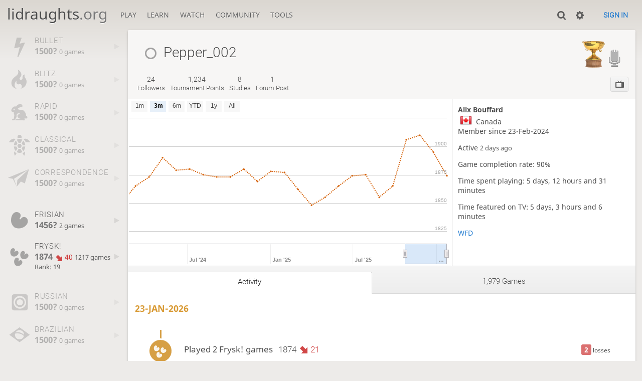

--- FILE ---
content_type: text/html; charset=utf-8
request_url: https://lidraughts.org/@/Pepper_002
body_size: 6047
content:
<!DOCTYPE html><html lang="en-GB"><!-- Lidraughts is open source, a fork of Lichess! See https://github.com/roepstoep/lidraughts --><head><meta charset="utf-8"><meta name="viewport" content="width=device-width,initial-scale=1,viewport-fit=cover"><meta http-equiv="Content-Security-Policy" content="default-src 'self' https://lidraughts.org; connect-src 'self' https://lidraughts.org wss://socket.lidraughts.org:* https://expl.lidraughts.org https://tablebase.lidraughts.org; style-src 'self' 'unsafe-inline' https://lidraughts.org; font-src 'self' lidraughts.org https://fonts.gstatic.com; frame-src 'self' https://lidraughts.org https://www.youtube.com https://player.twitch.tv; worker-src 'self' https://lidraughts.org; img-src data: *; script-src 'nonce-XcmLwJQqKqlq6KEn2HuzSofj' 'self' https://lidraughts.org; base-uri 'none';"><meta name="theme-color" content="#dbd7d1"><title>Pepper_002 : Activity • lidraughts.org</title><link href="//lidraughts.org/assets/_g8Ub2W/css/site.light.min.css" type="text/css" rel="stylesheet" /><link href="//lidraughts.org/assets/_g8Ub2W/css/user.show.light.min.css" type="text/css" rel="stylesheet" /><link id="piece-sprite" href="//lidraughts.org/assets/_g8Ub2W/piece-css/wide_crown.css" type="text/css" rel="stylesheet" /><meta content="Pepper_002 played 1979 games since Feb 23, 2024. Current Frysk! rating: 1874." name="description" /><link rel="icon" type="image/png" href="//lidraughts.org/assets/favicon.512.png" sizes="512x512"><link rel="icon" type="image/png" href="//lidraughts.org/assets/favicon.256.png" sizes="256x256"><link rel="icon" type="image/png" href="//lidraughts.org/assets/favicon.192.png" sizes="192x192"><link rel="icon" type="image/png" href="//lidraughts.org/assets/favicon.128.png" sizes="128x128"><link rel="icon" type="image/png" href="//lidraughts.org/assets/favicon.64.png" sizes="64x64"><link id="favicon" rel="icon" type="image/png" href="//lidraughts.org/assets/images/favicon-32-white.png" sizes="32x32"><meta name="google" content="notranslate"><meta property="og:title" content="Pepper_002 (1874)" /><meta property="og:description" content="Pepper_002 played 1979 games since Feb 23, 2024. Current Frysk! rating: 1874." /><meta property="og:url" content="https://lidraughts.org/@/Pepper_002" /><meta property="og:type" content="website" /><meta property="og:site_name" content="lidraughts.org" /><meta property="og:image" content="//lidraughts.org/assets/images/lidraughts-tile-wide.png" /><meta name="twitter:card" content="summary" /><meta name="twitter:title" content="Pepper_002 (1874)" /><meta name="twitter:description" content="Pepper_002 played 1979 games since Feb 23, 2024. Current Frysk! rating: 1874." /><meta name="twitter:image" content="//lidraughts.org/assets/images/lidraughts-tile-wide.png" /><link href="/blog.atom" type="application/atom+xml" rel="alternate" title="Blog" /><link rel="preload" href="//lidraughts.org/assets/_g8Ub2W/font/lidraughts.woff2" as="font" type="font/woff2" crossorigin><link rel="manifest" href="/manifest.json"></head><body class="light maple coords-out coords-out" data-sound-set="standard" data-socket-domain="socket.lidraughts.org" data-asset-url="//lidraughts.org" data-asset-version="g8Ub2W" data-nonce="XcmLwJQqKqlq6KEn2HuzSofj" data-theme="light"><form id="blind-mode" action="/toggle-blind-mode" method="POST"><input type="hidden" name="enable" value="1"><input type="hidden" name="redirect" value="/@/Pepper_002"><button type="submit">Accessibility: Enable blind mode</button></form><header id="top"><div class="site-title-nav">
<input type="checkbox" id="tn-tg" class="topnav-toggle fullscreen-toggle" autocomplete="off" aria-label="Navigation">
<label for="tn-tg" class="fullscreen-mask"></label>
<label for="tn-tg" class="hbg"><span class="hbg__in"></span></label><h1 class="site-title"><a href="/">lidraughts<span>.org</span></a></h1><nav id="topnav" class="hover"><section><a href="/"><span class="play">Play</span><span class="home">lidraughts.org</span></a><div role="group"><a href="/?any#hook">Create a game</a><a href="/tournament">Tournaments</a><a href="/simul">Simultaneous exhibitions</a></div></section><section><a href="/training">Learn</a><div role="group"><a href="/training">Puzzles</a><a href="/practice">Practice</a><a href="/training/coordinate">Coordinates</a><a href="/study">Study</a><a href="/variant">Rules &amp; Variants</a></div></section><section><a href="/tv">Watch</a><div role="group"><a href="/tv">Lidraughts TV</a><a href="/games">Current games</a><a href="/streamer">Streamers</a><a href="/broadcast">Broadcasts</a></div></section><section><a href="/player">Community</a><div role="group"><a href="/player">Players</a><a href="/team">Teams</a><a href="/forum">Forum</a><a href="/faq">FAQ</a></div></section><section><a href="/analysis">Tools</a><div role="group"><a href="/analysis">Analysis board</a><a href="/editor">Board editor</a><a href="/paste">Import game</a><a href="/games/search">Advanced search</a></div></section></nav></div><div class="site-buttons"><div id="clinput"><a class="link"><span data-icon="y"></span></a><input spellcheck="false" autocomplete="false" aria-label="Search" placeholder="Search" /></div><div class="dasher"><a class="toggle link anon"><span title="Preferences" data-icon="%"></span></a><div id="dasher_app" class="dropdown" data-playing="false"></div>
</div>
<a href="/login?referrer=/@/Pepper_002" class="signin button button-empty">Sign in</a></div></header><div id="main-wrap" class="is2d"><main class="page-menu" data-username="Pepper_002"><aside class="page-menu__menu"><div class="side sub-ratings"><a data-icon="T" title="Very fast games: less than 3 minutes" class="empty game" href="/@/Pepper_002/perf/bullet"><span><h3>BULLET</h3><rating><strong>1500?</strong>  <span>0 games</span></rating></span><i data-icon="G"></i></a><a data-icon=")" title="Fast games: 3 to 8 minutes" class="empty game" href="/@/Pepper_002/perf/blitz"><span><h3>BLITZ</h3><rating><strong>1500?</strong>  <span>0 games</span></rating></span><i data-icon="G"></i></a><a data-icon="#" title="Rapid games: 8 to 25 minutes" class="empty game" href="/@/Pepper_002/perf/rapid"><span><h3>RAPID</h3><rating><strong>1500?</strong>  <span>0 games</span></rating></span><i data-icon="G"></i></a><a data-icon="+" title="Classical games: 25 minutes and more" class="empty game" href="/@/Pepper_002/perf/classical"><span><h3>CLASSICAL</h3><rating><strong>1500?</strong>  <span>0 games</span></rating></span><i data-icon="G"></i></a><a data-icon=";" title="Correspondence (days per turn)" class="empty game" href="/@/Pepper_002/perf/correspondence"><span><h3>CORRESPONDENCE</h3><rating><strong>1500?</strong>  <span>0 games</span></rating></span><i data-icon="G"></i></a><br /><a data-icon="'" title="Frisian variant" class="game" href="/@/Pepper_002/perf/frisian"><span><h3>FRISIAN</h3><rating><strong>1456?</strong>  <span>2 games</span></rating></span><i data-icon="G"></i></a><a data-icon="_" title="Frysk! variant" class="game" href="/@/Pepper_002/perf/frysk"><span><h3>FRYSK!</h3><rating><strong>1874</strong> <bad class="rp">40</bad> <span>1217 games</span></rating><span class="rank" title="Rank is updated every 15 minutes">Rank: 19</span></span><i data-icon="G"></i></a><br /><a data-icon="" title="Russian draughts" class="empty game" href="/@/Pepper_002/perf/russian"><span><h3>RUSSIAN</h3><rating><strong>1500?</strong>  <span>0 games</span></rating></span><i data-icon="G"></i></a><a data-icon="(" title="Brazilian draughts" class="empty game" href="/@/Pepper_002/perf/brazilian"><span><h3>BRAZILIAN</h3><rating><strong>1500?</strong>  <span>0 games</span></rating></span><i data-icon="G"></i></a><br /><a data-icon="-" title="Training puzzles" class="empty"><span><h3>TRAINING</h3><rating><strong>1500?</strong>  <span>0 puzzles</span></rating></span></a><a data-icon="" title="Frisian training puzzles"><span><h3>FRISIAN TRAINING</h3><rating><strong>1971</strong> <good class="rp">9</good> <span>314 puzzles</span></rating></span></a></div></aside><div class="page-menu__content box user-show"><div class="box__top user-show__header"><h1 class="user-link offline"><span class="offline user-link" data-href="/@/Pepper_002"><i class="line"></i>Pepper_002</span></h1><div class="trophies"><span class="trophy perf top50" title="Frysk! Top 50 player!"><img src="//lidraughts.org/assets/images/trophy/Fancy-Gold.png" /></span><a href="/streamer/Pepper_002" class="trophy award icon3d streamer" title="Lidraughts Streamer" aria-label="Lidraughts Streamer"></a></div></div><div class="user-show__social"><div class="number-menu"><a class="nm-item" href="/@/Pepper_002/followers"><strong>24</strong><br />followers</a><a href="/@/Pepper_002/tournaments/recent" class="nm-item tournament_stats" data-toints="1234"><strong>1,234</strong><br />tournament points</a><a href="/study/by/Pepper_002" class="nm-item"><strong>8</strong><br />studies</a><a class="nm-item" href="/forum/search?text=user%3APepper_002"><strong>1</strong><br />forum post</a></div><div class="user-actions btn-rack"><a class="btn-rack__btn" href="/@/Pepper_002/tv" title="Watch games" data-icon="1"></a></div></div><div class="note-zone"><form method="post" action="/@/Pepper_002/note?note"><textarea name="text" placeholder="Write a note about this user only you and your friends can read"></textarea><button type="submit" class="button">Send</button><input type="hidden" name="mod" value="false" /></form><div>No note yet</div></div><div id="us_profile"><div class="rating-history"><div class="spinner"><svg viewBox="0 0 40 40"><circle cx=20 cy=20 r=18 fill="none"></circle></svg></div></div><div class="profile-side"><div class="user-infos"><strong class="name">Alix Bouffard</strong><div class="stats"><span class="country"><img class="flag" src="//lidraughts.org/assets/images/flags/CA.png" /> Canada</span><p class="thin">Member since 23-Feb-2024</p><p class="thin">Active <time class="timeago" datetime="2026-01-23T20:35:10.449Z"></time></p><p class="thin">Game completion rate: 90%</p><p>Time spent playing: 5 days, 12 hours and 31 minutes</p><p>Time featured on TV: 5 days, 3 hours and 6 minutes</p><div class="social_links col2"></div><div class="teams col2"><a href="/team/wfd">WFD</a></div></div></div></div></div><div class="angles number-menu number-menu--tabs menu-box-pop"><a data-tab="activity" class="nm-item to-activity active" href="/@/Pepper_002">Activity</a><a data-tab="games" class="nm-item to-games" href="/@/Pepper_002/all">1,979 games</a></div><div class="angle-content"><div class="activity"><section><h2><time datetime="2026-01-23T00:00:00.000Z">23-Jan-2026</time></h2><div class="entries"><div class="entry"><i data-icon="_"></i><score><loss><strong>2</strong> losses</loss></score><div>Played 2 Frysk! games<rating>1874<bad class="rp">21</bad></rating></div></div><div class="entry"><i data-icon="g"></i><div>Competed in 1 Arena tournament<div class="sub"><div>Ranked #<strong>22</strong> (top 91%) with 2 games in <a href="/tournament/dZaxnaU9">Weekly Frysk! Arena</a><br /></div></div></div></div></div></section><section><h2><time datetime="2026-01-15T00:00:00.000Z">15-Jan-2026</time></h2><div class="entries"><div class="entry"><i data-icon="_"></i><score><win><strong>1</strong> win</win><draw><strong>2</strong> draws</draw><loss><strong>1</strong> loss</loss></score><div>Played 4 Frysk! games<rating>1895<bad class="rp">15</bad></rating></div></div><div class="entry"><i data-icon="g"></i><div>Competed in 1 Arena tournament<div class="sub"><div>Ranked #<strong>11</strong> (top 64%) with 4 games in <a href="/tournament/VV09nWx1">Frysk! Shield Arena</a><br /></div></div></div></div></div></section><section><h2><time datetime="2026-01-09T00:00:00.000Z">09-Jan-2026</time></h2><div class="entries"><div class="entry"><i data-icon="_"></i><score><win><strong>10</strong> wins</win><draw><strong>5</strong> draws</draw><loss><strong>3</strong> losses</loss></score><div>Played 18 Frysk! games<rating>1910<good class="rp">4</good></rating></div></div><div class="entry"><i data-icon="g"></i><div>Competed in 1 Arena tournament<div class="sub"><div class="text" data-icon="g">Ranked #<strong>2</strong> (top 6%) with 18 games in <a href="/tournament/pYAPBnHK">Monthly Frysk! Arena</a><br /></div></div></div></div></div></section><section><h2><time datetime="2026-01-05T00:00:00.000Z">05-Jan-2026</time></h2><div class="entries"><div class="entry"><i data-icon="h"></i><div>Started following 1 player<div class="sub"><a class="offline user-link ulpt" href="/@/Kuba_Jajczyk"><i class="line"></i>Kuba_Jajczyk</a></div></div></div></div></section><section><h2><time datetime="2026-01-02T00:00:00.000Z">02-Jan-2026</time></h2><div class="entries"><div class="entry"><i data-icon="_"></i><score><win><strong>10</strong> wins</win><draw><strong>3</strong> draws</draw><loss><strong>1</strong> loss</loss></score><div>Played 14 Frysk! games<rating>1906<good class="rp">41</good></rating></div></div><div class="entry"><i data-icon="h"></i><div>Gained 1 new follower<div class="sub"><a class="offline user-link ulpt" href="/@/Kuba_Jajczyk"><i class="line"></i>Kuba_Jajczyk</a></div></div></div><div class="entry"><i data-icon="g"></i><div>Competed in 1 Arena tournament<div class="sub"><div class="text" data-icon="g">Ranked #<strong>2</strong> (top 7%) with 14 games in <a href="/tournament/dqZ8lFoU">Weekly Frysk! Arena</a><br /></div></div></div></div></div></section><section><h2><time datetime="2025-12-26T00:00:00.000Z">26-Dec-2025</time></h2><div class="entries"><div class="entry"><i data-icon="_"></i><score><win><strong>2</strong> wins</win><draw><strong>2</strong> draws</draw><loss><strong>1</strong> loss</loss></score><div>Played 5 Frysk! games<rating>1865<good class="rp">10</good></rating></div></div><div class="entry"><i data-icon="g"></i><div>Competed in 1 Arena tournament<div class="sub"><div>Ranked #<strong>5</strong> (top 18%) with 5 games in <a href="/tournament/5BeHOCNC">Weekly Frysk! Arena</a><br /></div></div></div></div></div></section><section><h2><time datetime="2025-12-22T00:00:00.000Z">22-Dec-2025</time></h2><div class="entries"><div class="entry"><i data-icon="_"></i><score><win><strong>1</strong> win</win><draw><strong>1</strong> draw</draw><loss><strong>3</strong> losses</loss></score><div>Played 5 Frysk! games<rating>1855<bad class="rp">20</bad></rating></div></div><div class="entry"><i data-icon="g"></i><div>Competed in 1 Arena tournament<div class="sub"><div>Ranked #<strong>6</strong> (top 42%) with 5 games in <a href="/tournament/qiChY4W1">Daily Frysk! Arena</a><br /></div></div></div></div></div></section></div></div></div></main></div><a id="reconnecting" class="link text" data-icon="B">Reconnecting</a><script src="//lidraughts.org/assets/_g8Ub2W/javascripts/vendor/draughtsground.min.js"></script><script src="//lidraughts.org/assets/_g8Ub2W/compiled/lidraughts.site.min.js"></script><script src="//lidraughts.org/assets/_g8Ub2W/javascripts/vendor/jquery.infinitescroll.min.js"></script><script src="//lidraughts.org/assets/_g8Ub2W/compiled/user.js"></script><script src="//lidraughts.org/assets/_g8Ub2W/javascripts/chart/ratingHistory.js"></script><script nonce="XcmLwJQqKqlq6KEn2HuzSofj">lidraughts.ratingHistoryChart([{"name":"Bullet","points":[]},{"name":"Blitz","points":[]},{"name":"Rapid","points":[]},{"name":"Classical","points":[]},{"name":"Correspondence","points":[]},{"name":"Frisian","points":[[2025,0,20,1456]]},{"name":"Frysk!","points":[[2024,1,29,1765],[2024,2,1,1669],[2024,2,8,1702],[2024,2,10,1707],[2024,2,11,1725],[2024,2,12,1707],[2024,2,13,1706],[2024,2,14,1694],[2024,2,15,1707],[2024,2,17,1721],[2024,2,18,1718],[2024,2,20,1715],[2024,2,21,1711],[2024,2,22,1681],[2024,2,25,1696],[2024,2,26,1700],[2024,2,27,1700],[2024,2,28,1712],[2024,3,2,1724],[2024,3,5,1723],[2024,3,7,1724],[2024,3,22,1739],[2024,3,26,1734],[2024,4,1,1732],[2024,4,16,1726],[2024,5,21,1730],[2024,5,24,1733],[2024,5,27,1727],[2024,6,5,1705],[2024,6,9,1716],[2024,6,10,1730],[2024,6,12,1721],[2024,6,14,1736],[2024,6,15,1743],[2024,6,16,1755],[2024,6,18,1754],[2024,6,19,1755],[2024,6,21,1753],[2024,6,24,1759],[2024,6,26,1797],[2024,6,29,1777],[2024,7,2,1792],[2024,7,4,1790],[2024,7,6,1796],[2024,7,8,1749],[2024,7,9,1786],[2024,7,12,1786],[2024,7,14,1765],[2024,7,27,1794],[2024,7,29,1833],[2024,7,30,1832],[2024,7,31,1825],[2024,8,1,1829],[2024,8,3,1818],[2024,8,4,1821],[2024,8,6,1883],[2024,8,7,1874],[2024,8,8,1859],[2024,8,10,1868],[2024,8,12,1847],[2024,8,14,1847],[2024,8,15,1832],[2024,11,6,1808],[2025,0,11,1847],[2025,0,17,1834],[2025,0,25,1833],[2025,0,30,1810],[2025,1,2,1797],[2025,1,7,1811],[2025,2,19,1811],[2025,2,21,1810],[2025,2,22,1809],[2025,2,23,1813],[2025,2,25,1834],[2025,2,26,1839],[2025,2,27,1849],[2025,2,28,1857],[2025,2,29,1865],[2025,2,30,1875],[2025,3,2,1875],[2025,3,3,1874],[2025,3,11,1866],[2025,3,17,1870],[2025,3,19,1869],[2025,3,20,1868],[2025,3,23,1867],[2025,3,25,1882],[2025,3,27,1886],[2025,4,3,1883],[2025,4,23,1885],[2025,4,26,1883],[2025,4,28,1887],[2025,4,30,1885],[2025,4,31,1883],[2025,5,1,1882],[2025,5,4,1881],[2025,5,8,1877],[2025,5,9,1881],[2025,5,10,1880],[2025,5,15,1881],[2025,5,16,1880],[2025,5,17,1875],[2025,5,20,1874],[2025,5,21,1873],[2025,5,25,1873],[2025,6,3,1872],[2025,6,6,1871],[2025,7,24,1862],[2025,7,29,1834],[2025,8,12,1808],[2025,8,13,1803],[2025,8,18,1844],[2025,8,19,1798],[2025,8,22,1823],[2025,8,26,1805],[2025,8,29,1805],[2025,8,30,1819],[2025,9,10,1832],[2025,9,13,1830],[2025,9,17,1851],[2025,9,29,1865],[2025,9,30,1873],[2025,9,31,1890],[2025,10,2,1879],[2025,10,6,1880],[2025,10,7,1875],[2025,10,13,1873],[2025,10,14,1873],[2025,10,20,1880],[2025,10,21,1869],[2025,10,28,1878],[2025,11,1,1877],[2025,11,2,1862],[2025,11,4,1848],[2025,11,5,1855],[2025,11,8,1865],[2025,11,10,1874],[2025,11,16,1875],[2025,11,22,1855],[2025,11,26,1865],[2026,0,2,1906],[2026,0,9,1910],[2026,0,15,1895],[2026,0,23,1874]]},{"name":"Antidraughts","points":[]},{"name":"Breakthrough","points":[]},{"name":"Russian","points":[]},{"name":"Brazilian","points":[]},{"name":"Training","points":[]},{"name":"Frisian training","points":[[2024,1,23,2062],[2024,1,24,2050],[2024,1,25,2037],[2024,1,27,2041],[2024,1,28,2058],[2024,1,29,2072],[2024,2,5,2082],[2024,2,7,2085],[2024,2,8,2092],[2024,2,9,2126],[2024,2,10,2089],[2024,2,11,2089],[2024,2,16,2080],[2024,2,17,2041],[2024,2,27,2052],[2024,2,28,2063],[2024,2,29,2083],[2024,2,30,2084],[2024,3,3,2055],[2024,5,16,2041],[2024,5,25,2016],[2024,5,30,2026],[2024,6,1,1951],[2024,6,2,1988],[2024,6,3,1943],[2024,6,9,1941],[2024,6,17,1958],[2024,6,18,1945],[2024,6,20,1921],[2024,6,21,1918],[2024,6,22,1938],[2024,6,23,1931],[2024,6,25,1918],[2024,6,26,1895],[2024,6,27,1893],[2024,6,28,1885],[2024,7,5,1960],[2024,7,7,1970],[2024,7,9,1958],[2024,7,11,1950],[2024,7,12,1933],[2024,7,13,1962],[2024,7,14,1954],[2024,7,31,1927],[2024,8,7,1928],[2024,8,10,1905],[2024,8,11,1892],[2024,8,12,1915],[2024,11,30,1932],[2025,0,9,1951],[2025,0,10,1954],[2025,0,11,1939],[2025,0,13,1921],[2025,0,16,1951],[2025,0,17,1955],[2025,0,19,2006],[2025,0,24,2006],[2025,1,8,2001],[2025,1,9,2001],[2025,4,11,1990],[2025,6,15,1963],[2025,6,16,1927],[2025,6,22,1971]]},{"name":"Russian training","points":[]},{"name":"UltraBullet","points":[]}]);</script><script nonce="XcmLwJQqKqlq6KEn2HuzSofj">lidraughts.quantity=function(c) {return c == 1 ? 'one' : 'other';};lidraughts.timeagoLocale=function(s,n){return[["just now","right now"],["%s seconds ago","in %s seconds"],["1 minute ago","in 1 minute"],["%s minutes ago","in %s minutes"],["1 hour ago","in 1 hour"],["%s hours ago","in %s hours"],["1 day ago","in 1 day"],["%s days ago","in %s days"],["1 week ago","in 1 week"],["%s weeks ago","in %s weeks"],["1 month ago","in 1 month"],["%s months ago","in %s months"],["1 year ago","in 1 year"],["%s years ago","in %s years"]][n]};</script></body></html>

--- FILE ---
content_type: text/css
request_url: https://lidraughts.org/assets/_g8Ub2W/css/site.light.min.css
body_size: 12157
content:
html{font-family:'Noto Sans', Sans-Serif}.ninja-title,.site-title{font-family:'Noto Sans'}h1,h2,h3,h4,.mini-game .rating,.mini-game .progress,.mini-game__clock,.btn-rack__btn i,.btn-rack form i{font-family:'Roboto'}.button{font-family:'Roboto';font-weight:600}.subnav a,#clinput input{color:#5e5e5e}.button.button-empty:not(.disabled):hover,.button.button-empty.button-green:not(.disabled):hover,.button.button-empty.button-red:not(.disabled):hover,.button.button-metal,#friend_box .friend_box_title,.btn-rack__btn,.btn-rack form{background:linear-gradient(to bottom, #f5f5f5 0%, #ededed 100%);text-shadow:0 1px 0 #fff}.button.button-metal:not(.disabled):hover,#friend_box .friend_box_title:hover,.btn-rack__btn:hover,.btn-rack form:hover{background:linear-gradient(to bottom, #fafafa 0%, #f2f2f2 100%);text-shadow:0 1px 0 #fff}.data-count::after,.unread,.button.active,.btn-rack__btn.active{box-shadow:0 3px 4px rgba(0,0,0,0.15) inset}.data-count::after,.unread,.button.active,.btn-rack__btn.active{background:#d64f00;color:#fff;text-shadow:0 1px 1px black !important}.button.active:not(.disabled):hover{background:#de7233}.site-buttons .dropdown{box-shadow:-1px 5px 6px rgba(0,0,0,0.3)}#powerTip,#miniGame,#reconnecting,#announce{box-shadow:0 14px 28px rgba(0,0,0,0.25),0 10px 10px rgba(0,0,0,0.22)}.button,.button.button-empty:not(.disabled):hover{box-shadow:0 2px 5px 0 rgba(0,0,0,0.225)}.button:not(.disabled):hover{box-shadow:0 4px 10px 0px rgba(0,0,0,0.225)}.subnav a,.user-link,.vstext,.mini-game{white-space:nowrap;overflow:hidden}.box-pad,.box:not(.box-pad)>h1{padding:5vh var(--box-padding)}.box__pad{padding:0 var(--box-padding)}#friend_box .content a.user-link,.upt__info__top .user-link,.vstext__pl,.vstext__op{overflow:hidden;text-overflow:ellipsis}.main-board,.mini-board,.mini-game .cg-wrap{position:relative;display:block;height:0;padding-bottom:100%;width:100%}.is::before,[data-icon]::before,.is-after::after,.rp::before,#topnav .community-patron::after,.user-link .line{font-size:1.2em;vertical-align:middle;font-family:'lidraughts';font-style:normal;font-weight:normal;text-transform:none;speak:none;content:attr(data-icon);opacity:0.9}.fullscreen-mask{position:fixed;top:0;left:0;bottom:0;right:0;background:rgba(0,0,0,0.6);z-index:109}cg-board,.main-board .cg-wrap{position:absolute;width:100%;height:100%}.box__top__actions{display:flex;flex-flow:row wrap}.site-buttons .initiating,#topnav .community-patron,.box__top__actions .button,.upt__info__top__country,.upt__info__warning{display:flex;flex-flow:row wrap;align-items:center}.site-buttons,.upt__info__top .left,.btn-rack__btn,.btn-rack form,#reconnecting{display:flex;flex-flow:row nowrap;align-items:center}.box__top,.upt__info__top,.upt__info__ratings,.upt__mod,#announce{display:flex;flex-flow:row wrap;align-items:center;justify-content:space-between}.vstext,.mini-game__player{display:flex;flex-flow:row nowrap;align-items:center;justify-content:space-between}.upt__info{display:flex;flex-flow:column}#powerTip,#miniGame,.vstext,input,textarea,select,.data-count::after,.unread,.button,.btn-rack{border-radius:3px}#powerTip,#miniGame{overflow:hidden}.btn-rack__btn:first-child,.btn-rack form:first-child{border-radius:3px 0 0 3px}.btn-rack__btn:last-child,.btn-rack form:last-child{border-radius:0 3px 3px 0}.vstext,cg-board,.box,.upt__actions.btn-rack{box-shadow:0 2px 2px 0 rgba(0,0,0,0.14),0 3px 1px -2px rgba(0,0,0,0.2),0 1px 5px 0 rgba(0,0,0,0.12)}html{box-sizing:border-box;min-height:100%}*,*::before,*::after{box-sizing:inherit;margin:0;padding:0}body{background:#edebe9 linear-gradient(to bottom, #dbd7d1, #edebe9 116px) no-repeat;color:#4d4d4d;overflow-x:hidden}body.fixed-scroll{overflow-y:scroll}a{color:#1b78d0;text-decoration:none}a:hover,a:active,a:focus{color:#004f98}p{margin-bottom:1em}em,i{font-style:normal}li{list-style:none}time{font-size:90%;opacity:0.9}hr{margin:1.5rem 0;border:0;height:1px;background:#d9d9d9}small{font-size:.9em}table,tbody,tfoot,thead,tr,th,td{border:0;font-size:100%;font:inherit;vertical-align:middle;text-align:inherit}table{border-collapse:collapse;border-spacing:0}button,input,optgroup,select,textarea{font:inherit;color:#4d4d4d;outline-color:#1b78d0}option,optgroup{background:#fff;color:#1f1f1f}input,textarea,select{background:#fafaf9;border:1px solid #d9d9d9;padding:.6em 1em}textarea{overflow:auto;resize:vertical;padding:.8em 1em}button,a{cursor:pointer}.copyable{background:#e3e3e3;color:#1f1f1f}@font-face{font-family:"lidraughts";src:url(../font/lidraughts.woff2) format("woff2"),url(../font/lidraughts.woff) format("woff");font-display:block;font-weight:normal;font-style:normal}@font-face{font-family:'Noto Sans';font-style:normal;font-weight:400;src:local("Noto Sans"),local("NotoSans"),url(https://fonts.gstatic.com/s/notosans/v7/o-0IIpQlx3QUlC5A4PNr6DRAW_0.woff2) format("woff2");unicode-range:U+0460-052F, U+1C80-1C88, U+20B4, U+2DE0-2DFF, U+A640-A69F, U+FE2E-FE2F}@font-face{font-family:'Noto Sans';font-style:normal;font-weight:400;src:local("Noto Sans"),local("NotoSans"),url(https://fonts.gstatic.com/s/notosans/v7/o-0IIpQlx3QUlC5A4PNr4TRAW_0.woff2) format("woff2");unicode-range:U+0400-045F, U+0490-0491, U+04B0-04B1, U+2116}@font-face{font-family:'Noto Sans';font-style:normal;font-weight:400;src:local("Noto Sans"),local("NotoSans"),url(https://fonts.gstatic.com/s/notosans/v7/o-0IIpQlx3QUlC5A4PNr5DRAW_0.woff2) format("woff2");unicode-range:U+0900-097F, U+1CD0-1CF6, U+1CF8-1CF9, U+200C-200D, U+20A8, U+20B9, U+25CC, U+A830-A839, U+A8E0-A8FB}@font-face{font-family:'Noto Sans';font-style:normal;font-weight:400;src:local("Noto Sans"),local("NotoSans"),url(https://fonts.gstatic.com/s/notosans/v7/o-0IIpQlx3QUlC5A4PNr6TRAW_0.woff2) format("woff2");unicode-range:U+1F00-1FFF}@font-face{font-family:'Noto Sans';font-style:normal;font-weight:400;src:local("Noto Sans"),local("NotoSans"),url(https://fonts.gstatic.com/s/notosans/v7/o-0IIpQlx3QUlC5A4PNr5jRAW_0.woff2) format("woff2");unicode-range:U+0370-03FF}@font-face{font-family:'Noto Sans';font-style:normal;font-weight:400;src:local("Noto Sans"),local("NotoSans"),url(https://fonts.gstatic.com/s/notosans/v7/o-0IIpQlx3QUlC5A4PNr6jRAW_0.woff2) format("woff2");unicode-range:U+0102-0103, U+0110-0111, U+1EA0-1EF9, U+20AB}@font-face{font-family:'Noto Sans';font-style:normal;font-weight:400;src:local("Noto Sans"),local("NotoSans"),url(https://fonts.gstatic.com/s/notosans/v7/o-0IIpQlx3QUlC5A4PNr6zRAW_0.woff2) format("woff2");unicode-range:U+0100-024F, U+0259, U+1E00-1EFF, U+2020, U+20A0-20AB, U+20AD-20CF, U+2113, U+2C60-2C7F, U+A720-A7FF}@font-face{font-family:'Noto Sans';font-style:normal;font-weight:400;src:local("Noto Sans"),local("NotoSans"),url(../font/noto-sans-latin.woff2) format("woff2");unicode-range:U+0000-00FF, U+0131, U+0152-0153, U+02BB-02BC, U+02C6, U+02DA, U+02DC, U+2000-206F, U+2074, U+20AC, U+2122, U+2191, U+2193, U+2212, U+2215, U+FEFF, U+FFFD}@font-face{font-family:'Noto Sans';font-style:normal;font-weight:700;src:local("Noto Sans Bold"),local("NotoSans-Bold"),url(https://fonts.gstatic.com/s/notosans/v7/o-0NIpQlx3QUlC5A4PNjXhFVadyB1Wk.woff2) format("woff2");unicode-range:U+0460-052F, U+1C80-1C88, U+20B4, U+2DE0-2DFF, U+A640-A69F, U+FE2E-FE2F}@font-face{font-family:'Noto Sans';font-style:normal;font-weight:700;src:local("Noto Sans Bold"),local("NotoSans-Bold"),url(https://fonts.gstatic.com/s/notosans/v7/o-0NIpQlx3QUlC5A4PNjXhFVYNyB1Wk.woff2) format("woff2");unicode-range:U+0400-045F, U+0490-0491, U+04B0-04B1, U+2116}@font-face{font-family:'Noto Sans';font-style:normal;font-weight:700;src:local("Noto Sans Bold"),local("NotoSans-Bold"),url(https://fonts.gstatic.com/s/notosans/v7/o-0NIpQlx3QUlC5A4PNjXhFVZdyB1Wk.woff2) format("woff2");unicode-range:U+0900-097F, U+1CD0-1CF6, U+1CF8-1CF9, U+200C-200D, U+20A8, U+20B9, U+25CC, U+A830-A839, U+A8E0-A8FB}@font-face{font-family:'Noto Sans';font-style:normal;font-weight:700;src:local("Noto Sans Bold"),local("NotoSans-Bold"),url(https://fonts.gstatic.com/s/notosans/v7/o-0NIpQlx3QUlC5A4PNjXhFVaNyB1Wk.woff2) format("woff2");unicode-range:U+1F00-1FFF}@font-face{font-family:'Noto Sans';font-style:normal;font-weight:700;src:local("Noto Sans Bold"),local("NotoSans-Bold"),url(https://fonts.gstatic.com/s/notosans/v7/o-0NIpQlx3QUlC5A4PNjXhFVZ9yB1Wk.woff2) format("woff2");unicode-range:U+0370-03FF}@font-face{font-family:'Noto Sans';font-style:normal;font-weight:700;src:local("Noto Sans Bold"),local("NotoSans-Bold"),url(https://fonts.gstatic.com/s/notosans/v7/o-0NIpQlx3QUlC5A4PNjXhFVa9yB1Wk.woff2) format("woff2");unicode-range:U+0102-0103, U+0110-0111, U+1EA0-1EF9, U+20AB}@font-face{font-family:'Noto Sans';font-style:normal;font-weight:700;src:local("Noto Sans Bold"),local("NotoSans-Bold"),url(https://fonts.gstatic.com/s/notosans/v7/o-0NIpQlx3QUlC5A4PNjXhFVatyB1Wk.woff2) format("woff2");unicode-range:U+0100-024F, U+0259, U+1E00-1EFF, U+2020, U+20A0-20AB, U+20AD-20CF, U+2113, U+2C60-2C7F, U+A720-A7FF}@font-face{font-family:'Noto Sans';font-style:normal;font-weight:700;src:local("Noto Sans Bold"),local("NotoSans-Bold"),url(../font/noto-sans-bold-latin.woff2) format("woff2");unicode-range:U+0000-00FF, U+0131, U+0152-0153, U+02BB-02BC, U+02C6, U+02DA, U+02DC, U+2000-206F, U+2074, U+20AC, U+2122, U+2191, U+2193, U+2212, U+2215, U+FEFF, U+FFFD}@font-face{font-family:'Roboto';font-style:normal;font-weight:300;src:local("Roboto Light"),local("Roboto-Light"),url(https://fonts.gstatic.com/s/roboto/v18/KFOlCnqEu92Fr1MmSU5fCRc4EsA.woff2) format("woff2");unicode-range:U+0460-052F, U+1C80-1C88, U+20B4, U+2DE0-2DFF, U+A640-A69F, U+FE2E-FE2F}@font-face{font-family:'Roboto';font-style:normal;font-weight:300;src:local("Roboto Light"),local("Roboto-Light"),url(https://fonts.gstatic.com/s/roboto/v18/KFOlCnqEu92Fr1MmSU5fABc4EsA.woff2) format("woff2");unicode-range:U+0400-045F, U+0490-0491, U+04B0-04B1, U+2116}@font-face{font-family:'Roboto';font-style:normal;font-weight:300;src:local("Roboto Light"),local("Roboto-Light"),url(https://fonts.gstatic.com/s/roboto/v18/KFOlCnqEu92Fr1MmSU5fCBc4EsA.woff2) format("woff2");unicode-range:U+1F00-1FFF}@font-face{font-family:'Roboto';font-style:normal;font-weight:300;src:local("Roboto Light"),local("Roboto-Light"),url(https://fonts.gstatic.com/s/roboto/v18/KFOlCnqEu92Fr1MmSU5fBxc4EsA.woff2) format("woff2");unicode-range:U+0370-03FF}@font-face{font-family:'Roboto';font-style:normal;font-weight:300;src:local("Roboto Light"),local("Roboto-Light"),url(https://fonts.gstatic.com/s/roboto/v18/KFOlCnqEu92Fr1MmSU5fCxc4EsA.woff2) format("woff2");unicode-range:U+0102-0103, U+0110-0111, U+1EA0-1EF9, U+20AB}@font-face{font-family:'Roboto';font-style:normal;font-weight:300;src:local("Roboto Light"),local("Roboto-Light"),url(https://fonts.gstatic.com/s/roboto/v18/KFOlCnqEu92Fr1MmSU5fChc4EsA.woff2) format("woff2");unicode-range:U+0100-024F, U+0259, U+1E00-1EFF, U+2020, U+20A0-20AB, U+20AD-20CF, U+2113, U+2C60-2C7F, U+A720-A7FF}@font-face{font-family:'Roboto';font-style:normal;font-weight:300;src:local("Roboto Light"),local("Roboto-Light"),url(../font/roboto-light-latin.woff2) format("woff2");unicode-range:U+0000-00FF, U+0131, U+0152-0153, U+02BB-02BC, U+02C6, U+02DA, U+02DC, U+2000-206F, U+2074, U+20AC, U+2122, U+2191, U+2193, U+2212, U+2215, U+FEFF, U+FFFD}html{-webkit-font-smoothing:antialiased;-moz-osx-font-smoothing:grayscale}html{font-size:12px}@media (min-width: 320px){html{font-size:calc(12px + 2 * ((100vw - 320px) / 880))}}@media (min-width: 1200px){html{font-size:14px}}h1,h2,h3,h4{font-weight:normal;font-size:1em}h1{margin-bottom:5vh}h1{font-size:20px}@media (min-width: 320px){h1{font-size:calc(20px + 20 * ((100vw - 320px) / 880))}}@media (min-width: 1200px){h1{font-size:40px}}h1 a{color:#428fd8}h1 a:hover{color:#1b78d0}h2{font-size:16px}@media (min-width: 320px){h2{font-size:calc(16px + 14 * ((100vw - 320px) / 880))}}@media (min-width: 1200px){h2{font-size:30px}}.ninja-title{font-size:1em}.is.text::before,.text[data-icon]::before{margin-right:.4em}.user-link.online .line,.is-green::before{color:#629924}.is-red::before{color:#c33}.is-gold::before{color:#d59020}.data-count{position:relative}.data-count::after,.unread{padding:1px 5px 1px 4px;font-weight:bold;font-size:13px}.data-count::after{content:attr(data-count);top:-5px;right:0;position:absolute;padding:0 3px;height:15px;line-height:15px}.data-count[data-count='0']::after{display:none}.none{display:none !important}.fullscreen-mask{display:none}.fullscreen-toggle:checked ~ .fullscreen-mask{display:block}.rp::before{margin-right:.2em;content:'N'}bad.rp::before{content:'M'}good{color:#629924}bad{color:#c33}.inf-more{width:100%}#infscr-loading .spinner{margin:10px auto}body{--site-header-height: 40px;--site-header-margin: 0px;--main-margin: 0}@media (min-height: 600px){body{--site-header-height: 60px}}body.header-margin{--site-header-margin: 1em}@media (min-width: 800px){body{--main-margin: 1vw;margin-bottom:2vmin}}@media (hover: hover){body{--hoverable: 1}}@supports (display: grid){body{--grid: 1}}#main-wrap{display:grid;grid-template-areas:'. . main . .';--main-max-width: 1300px;grid-template-columns:var(--main-margin) 1fr minmax(auto, var(--main-max-width)) 1fr var(--main-margin);margin-top:var(--site-header-margin)}#main-wrap.full-screen{--main-max-width: auto}#main-wrap.full-screen-force{--main-max-width: 100%}@media (hover: none){body.clinput #main-wrap{display:none}}main{grid-area:main}main.page-small{max-width:1000px;margin:auto;width:100%}@media (max-width: 799px){.subnav{display:grid;grid-template-columns:repeat(auto-fit, minmax(17ch, 1fr));grid-gap:3px;margin-bottom:3px;background:#edebe9}.subnav a{border-radius:3px;box-shadow:0 2px 2px 0 rgba(0,0,0,0.14),0 3px 1px -2px rgba(0,0,0,0.2),0 1px 5px 0 rgba(0,0,0,0.12);font-family:roboto;display:flex;align-items:center;color:#4d4d4d;padding:.6rem 0 .6rem .5rem;letter-spacing:-.06em;background:#fff}.subnav a:hover{color:#1b78d0}.subnav a.active{background:#1b78d0;color:#fff}.subnav .sep{display:none}}@media (min-width: 800px){.subnav{margin-top:5px;z-index:2}.subnav a{display:block;color:#5e5e5e;padding:.7rem 2vw .7rem .8rem;position:relative;transition:all 150ms}.subnav a::after{content:"";background:rgba(214,79,0,0.6);width:3px;position:absolute;height:98%;top:1%;right:-1px;transition:all .25s;transform:scale(0)}.subnav a.active::after,.subnav a:hover::after{transform:scale(1)}.subnav a.active{color:#d64f00}.subnav .sep{height:2em}}.page-menu{display:grid;grid-template-areas:'menu' 'content'}@media (min-width: 800px){.page-menu{grid-template-columns:-webkit-max-content auto;grid-template-columns:max-content auto;grid-template-rows:-webkit-min-content;grid-template-rows:min-content;grid-template-areas:'menu content'}}.page-menu.page-small{max-width:1000px;margin:inherit}.page-menu__menu{grid-area:menu}.page-menu__content{grid-area:content;height:100%}.page-menu__content.box{min-height:100%}.blue .is2d .is100 cg-board,.blue .is2d.is100 cg-board{background-image:url(../images/board/svg/blue_100.svg)}.blue .is2d .is100 square,.blue .is2d .is100 piece,.blue .is2d.is100 square,.blue .is2d.is100 piece{width:10.0%;height:10.0%}.blue .is2d .is100 fieldnumber,.blue .is2d.is100 fieldnumber{width:10%}.blue .is2d .is100 cg-helper,.blue .is2d.is100 cg-helper{width:10.0%;padding-bottom:10.0%}.blue .is2d .is100 cg-container,.blue .is2d.is100 cg-container{width:1000%;height:1000%}.blue2 .is2d .is100 cg-board,.blue2 .is2d.is100 cg-board{background-image:url(../images/board/blue2_100.jpg)}.blue2 .is2d .is100 square,.blue2 .is2d .is100 piece,.blue2 .is2d.is100 square,.blue2 .is2d.is100 piece{width:10.0%;height:10.0%}.blue2 .is2d .is100 fieldnumber,.blue2 .is2d.is100 fieldnumber{width:10%}.blue2 .is2d .is100 cg-helper,.blue2 .is2d.is100 cg-helper{width:10.0%;padding-bottom:10.0%}.blue2 .is2d .is100 cg-container,.blue2 .is2d.is100 cg-container{width:1000%;height:1000%}.wood2 .is2d .is100 cg-board,.wood2 .is2d.is100 cg-board{background-image:url(../images/board/wood2_100.jpg)}.wood2 .is2d .is100 square,.wood2 .is2d .is100 piece,.wood2 .is2d.is100 square,.wood2 .is2d.is100 piece{width:10.0%;height:10.0%}.wood2 .is2d .is100 fieldnumber,.wood2 .is2d.is100 fieldnumber{width:10%}.wood2 .is2d .is100 cg-helper,.wood2 .is2d.is100 cg-helper{width:10.0%;padding-bottom:10.0%}.wood2 .is2d .is100 cg-container,.wood2 .is2d.is100 cg-container{width:1000%;height:1000%}.wood3 .is2d .is100 cg-board,.wood3 .is2d.is100 cg-board{background-image:url(../images/board/wood3_100.jpg)}.wood3 .is2d .is100 square,.wood3 .is2d .is100 piece,.wood3 .is2d.is100 square,.wood3 .is2d.is100 piece{width:10.0%;height:10.0%}.wood3 .is2d .is100 fieldnumber,.wood3 .is2d.is100 fieldnumber{width:10%}.wood3 .is2d .is100 cg-helper,.wood3 .is2d.is100 cg-helper{width:10.0%;padding-bottom:10.0%}.wood3 .is2d .is100 cg-container,.wood3 .is2d.is100 cg-container{width:1000%;height:1000%}.blue3 .is2d .is100 cg-board,.blue3 .is2d.is100 cg-board{background-image:url(../images/board/blue3_100.jpg)}.blue3 .is2d .is100 square,.blue3 .is2d .is100 piece,.blue3 .is2d.is100 square,.blue3 .is2d.is100 piece{width:10.0%;height:10.0%}.blue3 .is2d .is100 fieldnumber,.blue3 .is2d.is100 fieldnumber{width:10%}.blue3 .is2d .is100 cg-helper,.blue3 .is2d.is100 cg-helper{width:10.0%;padding-bottom:10.0%}.blue3 .is2d .is100 cg-container,.blue3 .is2d.is100 cg-container{width:1000%;height:1000%}.marble .is2d .is100 cg-board,.marble .is2d.is100 cg-board{background-image:url(../images/board/marble_100.jpg)}.marble .is2d .is100 square,.marble .is2d .is100 piece,.marble .is2d.is100 square,.marble .is2d.is100 piece{width:10.0%;height:10.0%}.marble .is2d .is100 fieldnumber,.marble .is2d.is100 fieldnumber{width:10%}.marble .is2d .is100 cg-helper,.marble .is2d.is100 cg-helper{width:10.0%;padding-bottom:10.0%}.marble .is2d .is100 cg-container,.marble .is2d.is100 cg-container{width:1000%;height:1000%}.brown .is2d .is100 cg-board,.brown .is2d.is100 cg-board{background-image:url(../images/board/svg/brown_100.svg)}.brown .is2d .is100 square,.brown .is2d .is100 piece,.brown .is2d.is100 square,.brown .is2d.is100 piece{width:10.0%;height:10.0%}.brown .is2d .is100 fieldnumber,.brown .is2d.is100 fieldnumber{width:10%}.brown .is2d .is100 cg-helper,.brown .is2d.is100 cg-helper{width:10.0%;padding-bottom:10.0%}.brown .is2d .is100 cg-container,.brown .is2d.is100 cg-container{width:1000%;height:1000%}.brown2 .is2d .is100 cg-board,.brown2 .is2d.is100 cg-board{background-image:url(../images/board/svg/brown2_100.svg)}.brown2 .is2d .is100 square,.brown2 .is2d .is100 piece,.brown2 .is2d.is100 square,.brown2 .is2d.is100 piece{width:10.0%;height:10.0%}.brown2 .is2d .is100 fieldnumber,.brown2 .is2d.is100 fieldnumber{width:10%}.brown2 .is2d .is100 cg-helper,.brown2 .is2d.is100 cg-helper{width:10.0%;padding-bottom:10.0%}.brown2 .is2d .is100 cg-container,.brown2 .is2d.is100 cg-container{width:1000%;height:1000%}.match .is2d .is100 cg-board,.match .is2d.is100 cg-board{background-image:url(../images/board/svg/match_100.svg)}.match .is2d .is100 square,.match .is2d .is100 piece,.match .is2d.is100 square,.match .is2d.is100 piece{width:10.0%;height:10.0%}.match .is2d .is100 fieldnumber,.match .is2d.is100 fieldnumber{width:10%}.match .is2d .is100 cg-helper,.match .is2d.is100 cg-helper{width:10.0%;padding-bottom:10.0%}.match .is2d .is100 cg-container,.match .is2d.is100 cg-container{width:1000%;height:1000%}.ic .is2d .is100 cg-board,.ic .is2d.is100 cg-board{background-image:url(../images/board/svg/ic_100.svg)}.ic .is2d .is100 square,.ic .is2d .is100 piece,.ic .is2d.is100 square,.ic .is2d.is100 piece{width:10.0%;height:10.0%}.ic .is2d .is100 fieldnumber,.ic .is2d.is100 fieldnumber{width:10%}.ic .is2d .is100 cg-helper,.ic .is2d.is100 cg-helper{width:10.0%;padding-bottom:10.0%}.ic .is2d .is100 cg-container,.ic .is2d.is100 cg-container{width:1000%;height:1000%}.green .is2d .is100 cg-board,.green .is2d.is100 cg-board{background-image:url(../images/board/svg/green_100.svg)}.green .is2d .is100 square,.green .is2d .is100 piece,.green .is2d.is100 square,.green .is2d.is100 piece{width:10.0%;height:10.0%}.green .is2d .is100 fieldnumber,.green .is2d.is100 fieldnumber{width:10%}.green .is2d .is100 cg-helper,.green .is2d.is100 cg-helper{width:10.0%;padding-bottom:10.0%}.green .is2d .is100 cg-container,.green .is2d.is100 cg-container{width:1000%;height:1000%}.olive .is2d .is100 cg-board,.olive .is2d.is100 cg-board{background-image:url(../images/board/olive_100.jpg)}.olive .is2d .is100 square,.olive .is2d .is100 piece,.olive .is2d.is100 square,.olive .is2d.is100 piece{width:10.0%;height:10.0%}.olive .is2d .is100 fieldnumber,.olive .is2d.is100 fieldnumber{width:10%}.olive .is2d .is100 cg-helper,.olive .is2d.is100 cg-helper{width:10.0%;padding-bottom:10.0%}.olive .is2d .is100 cg-container,.olive .is2d.is100 cg-container{width:1000%;height:1000%}.purple .is2d .is100 cg-board,.purple .is2d.is100 cg-board{background-image:url(../images/board/svg/purple_100.svg)}.purple .is2d .is100 square,.purple .is2d .is100 piece,.purple .is2d.is100 square,.purple .is2d.is100 piece{width:10.0%;height:10.0%}.purple .is2d .is100 fieldnumber,.purple .is2d.is100 fieldnumber{width:10%}.purple .is2d .is100 cg-helper,.purple .is2d.is100 cg-helper{width:10.0%;padding-bottom:10.0%}.purple .is2d .is100 cg-container,.purple .is2d.is100 cg-container{width:1000%;height:1000%}.grey .is2d .is100 cg-board,.grey .is2d.is100 cg-board{background-image:url(../images/board/grey_100.jpg)}.grey .is2d .is100 square,.grey .is2d .is100 piece,.grey .is2d.is100 square,.grey .is2d.is100 piece{width:10.0%;height:10.0%}.grey .is2d .is100 fieldnumber,.grey .is2d.is100 fieldnumber{width:10%}.grey .is2d .is100 cg-helper,.grey .is2d.is100 cg-helper{width:10.0%;padding-bottom:10.0%}.grey .is2d .is100 cg-container,.grey .is2d.is100 cg-container{width:1000%;height:1000%}.wood .is2d .is100 cg-board,.wood .is2d.is100 cg-board{background-image:url(../images/board/wood-1024_100.jpg)}.wood .is2d .is100 square,.wood .is2d .is100 piece,.wood .is2d.is100 square,.wood .is2d.is100 piece{width:10.0%;height:10.0%}.wood .is2d .is100 fieldnumber,.wood .is2d.is100 fieldnumber{width:10%}.wood .is2d .is100 cg-helper,.wood .is2d.is100 cg-helper{width:10.0%;padding-bottom:10.0%}.wood .is2d .is100 cg-container,.wood .is2d.is100 cg-container{width:1000%;height:1000%}.canvas .is2d .is100 cg-board,.canvas .is2d.is100 cg-board{background-image:url(../images/board/canvas2-1024_100.jpg)}.canvas .is2d .is100 square,.canvas .is2d .is100 piece,.canvas .is2d.is100 square,.canvas .is2d.is100 piece{width:10.0%;height:10.0%}.canvas .is2d .is100 fieldnumber,.canvas .is2d.is100 fieldnumber{width:10%}.canvas .is2d .is100 cg-helper,.canvas .is2d.is100 cg-helper{width:10.0%;padding-bottom:10.0%}.canvas .is2d .is100 cg-container,.canvas .is2d.is100 cg-container{width:1000%;height:1000%}.leather .is2d .is100 cg-board,.leather .is2d.is100 cg-board{background-image:url(../images/board/leather-1024_100.jpg)}.leather .is2d .is100 square,.leather .is2d .is100 piece,.leather .is2d.is100 square,.leather .is2d.is100 piece{width:10.0%;height:10.0%}.leather .is2d .is100 fieldnumber,.leather .is2d.is100 fieldnumber{width:10%}.leather .is2d .is100 cg-helper,.leather .is2d.is100 cg-helper{width:10.0%;padding-bottom:10.0%}.leather .is2d .is100 cg-container,.leather .is2d.is100 cg-container{width:1000%;height:1000%}.metal .is2d .is100 cg-board,.metal .is2d.is100 cg-board{background-image:url(../images/board/metal-1024_100.jpg)}.metal .is2d .is100 square,.metal .is2d .is100 piece,.metal .is2d.is100 square,.metal .is2d.is100 piece{width:10.0%;height:10.0%}.metal .is2d .is100 fieldnumber,.metal .is2d.is100 fieldnumber{width:10%}.metal .is2d .is100 cg-helper,.metal .is2d.is100 cg-helper{width:10.0%;padding-bottom:10.0%}.metal .is2d .is100 cg-container,.metal .is2d.is100 cg-container{width:1000%;height:1000%}.maple .is2d .is100 cg-board,.maple .is2d.is100 cg-board{background-image:url(../images/board/maple_100.jpg)}.maple .is2d .is100 square,.maple .is2d .is100 piece,.maple .is2d.is100 square,.maple .is2d.is100 piece{width:10.0%;height:10.0%}.maple .is2d .is100 fieldnumber,.maple .is2d.is100 fieldnumber{width:10%}.maple .is2d .is100 cg-helper,.maple .is2d.is100 cg-helper{width:10.0%;padding-bottom:10.0%}.maple .is2d .is100 cg-container,.maple .is2d.is100 cg-container{width:1000%;height:1000%}.blue .is2d .is64 cg-board,.blue .is2d.is64 cg-board{background-image:url(../images/board/svg/blue_64.svg)}.blue .is2d .is64 square,.blue .is2d .is64 piece,.blue .is2d.is64 square,.blue .is2d.is64 piece{width:12.5%;height:12.5%}.blue .is2d .is64 fieldnumber,.blue .is2d.is64 fieldnumber{width:12.5%}.blue .is2d .is64 cg-helper,.blue .is2d.is64 cg-helper{width:12.5%;padding-bottom:12.5%}.blue .is2d .is64 cg-container,.blue .is2d.is64 cg-container{width:800%;height:800%}.blue2 .is2d .is64 cg-board,.blue2 .is2d.is64 cg-board{background-image:url(../images/board/blue2_64.jpg)}.blue2 .is2d .is64 square,.blue2 .is2d .is64 piece,.blue2 .is2d.is64 square,.blue2 .is2d.is64 piece{width:12.5%;height:12.5%}.blue2 .is2d .is64 fieldnumber,.blue2 .is2d.is64 fieldnumber{width:12.5%}.blue2 .is2d .is64 cg-helper,.blue2 .is2d.is64 cg-helper{width:12.5%;padding-bottom:12.5%}.blue2 .is2d .is64 cg-container,.blue2 .is2d.is64 cg-container{width:800%;height:800%}.wood2 .is2d .is64 cg-board,.wood2 .is2d.is64 cg-board{background-image:url(../images/board/wood2_64.jpg)}.wood2 .is2d .is64 square,.wood2 .is2d .is64 piece,.wood2 .is2d.is64 square,.wood2 .is2d.is64 piece{width:12.5%;height:12.5%}.wood2 .is2d .is64 fieldnumber,.wood2 .is2d.is64 fieldnumber{width:12.5%}.wood2 .is2d .is64 cg-helper,.wood2 .is2d.is64 cg-helper{width:12.5%;padding-bottom:12.5%}.wood2 .is2d .is64 cg-container,.wood2 .is2d.is64 cg-container{width:800%;height:800%}.wood3 .is2d .is64 cg-board,.wood3 .is2d.is64 cg-board{background-image:url(../images/board/wood3_64.jpg)}.wood3 .is2d .is64 square,.wood3 .is2d .is64 piece,.wood3 .is2d.is64 square,.wood3 .is2d.is64 piece{width:12.5%;height:12.5%}.wood3 .is2d .is64 fieldnumber,.wood3 .is2d.is64 fieldnumber{width:12.5%}.wood3 .is2d .is64 cg-helper,.wood3 .is2d.is64 cg-helper{width:12.5%;padding-bottom:12.5%}.wood3 .is2d .is64 cg-container,.wood3 .is2d.is64 cg-container{width:800%;height:800%}.blue3 .is2d .is64 cg-board,.blue3 .is2d.is64 cg-board{background-image:url(../images/board/blue3_64.jpg)}.blue3 .is2d .is64 square,.blue3 .is2d .is64 piece,.blue3 .is2d.is64 square,.blue3 .is2d.is64 piece{width:12.5%;height:12.5%}.blue3 .is2d .is64 fieldnumber,.blue3 .is2d.is64 fieldnumber{width:12.5%}.blue3 .is2d .is64 cg-helper,.blue3 .is2d.is64 cg-helper{width:12.5%;padding-bottom:12.5%}.blue3 .is2d .is64 cg-container,.blue3 .is2d.is64 cg-container{width:800%;height:800%}.marble .is2d .is64 cg-board,.marble .is2d.is64 cg-board{background-image:url(../images/board/marble_64.jpg)}.marble .is2d .is64 square,.marble .is2d .is64 piece,.marble .is2d.is64 square,.marble .is2d.is64 piece{width:12.5%;height:12.5%}.marble .is2d .is64 fieldnumber,.marble .is2d.is64 fieldnumber{width:12.5%}.marble .is2d .is64 cg-helper,.marble .is2d.is64 cg-helper{width:12.5%;padding-bottom:12.5%}.marble .is2d .is64 cg-container,.marble .is2d.is64 cg-container{width:800%;height:800%}.brown .is2d .is64 cg-board,.brown .is2d.is64 cg-board{background-image:url(../images/board/svg/brown_64.svg)}.brown .is2d .is64 square,.brown .is2d .is64 piece,.brown .is2d.is64 square,.brown .is2d.is64 piece{width:12.5%;height:12.5%}.brown .is2d .is64 fieldnumber,.brown .is2d.is64 fieldnumber{width:12.5%}.brown .is2d .is64 cg-helper,.brown .is2d.is64 cg-helper{width:12.5%;padding-bottom:12.5%}.brown .is2d .is64 cg-container,.brown .is2d.is64 cg-container{width:800%;height:800%}.brown2 .is2d .is64 cg-board,.brown2 .is2d.is64 cg-board{background-image:url(../images/board/svg/brown2_64.svg)}.brown2 .is2d .is64 square,.brown2 .is2d .is64 piece,.brown2 .is2d.is64 square,.brown2 .is2d.is64 piece{width:12.5%;height:12.5%}.brown2 .is2d .is64 fieldnumber,.brown2 .is2d.is64 fieldnumber{width:12.5%}.brown2 .is2d .is64 cg-helper,.brown2 .is2d.is64 cg-helper{width:12.5%;padding-bottom:12.5%}.brown2 .is2d .is64 cg-container,.brown2 .is2d.is64 cg-container{width:800%;height:800%}.match .is2d .is64 cg-board,.match .is2d.is64 cg-board{background-image:url(../images/board/svg/match_64.svg)}.match .is2d .is64 square,.match .is2d .is64 piece,.match .is2d.is64 square,.match .is2d.is64 piece{width:12.5%;height:12.5%}.match .is2d .is64 fieldnumber,.match .is2d.is64 fieldnumber{width:12.5%}.match .is2d .is64 cg-helper,.match .is2d.is64 cg-helper{width:12.5%;padding-bottom:12.5%}.match .is2d .is64 cg-container,.match .is2d.is64 cg-container{width:800%;height:800%}.ic .is2d .is64 cg-board,.ic .is2d.is64 cg-board{background-image:url(../images/board/svg/ic_64.svg)}.ic .is2d .is64 square,.ic .is2d .is64 piece,.ic .is2d.is64 square,.ic .is2d.is64 piece{width:12.5%;height:12.5%}.ic .is2d .is64 fieldnumber,.ic .is2d.is64 fieldnumber{width:12.5%}.ic .is2d .is64 cg-helper,.ic .is2d.is64 cg-helper{width:12.5%;padding-bottom:12.5%}.ic .is2d .is64 cg-container,.ic .is2d.is64 cg-container{width:800%;height:800%}.green .is2d .is64 cg-board,.green .is2d.is64 cg-board{background-image:url(../images/board/svg/green_64.svg)}.green .is2d .is64 square,.green .is2d .is64 piece,.green .is2d.is64 square,.green .is2d.is64 piece{width:12.5%;height:12.5%}.green .is2d .is64 fieldnumber,.green .is2d.is64 fieldnumber{width:12.5%}.green .is2d .is64 cg-helper,.green .is2d.is64 cg-helper{width:12.5%;padding-bottom:12.5%}.green .is2d .is64 cg-container,.green .is2d.is64 cg-container{width:800%;height:800%}.olive .is2d .is64 cg-board,.olive .is2d.is64 cg-board{background-image:url(../images/board/olive_64.jpg)}.olive .is2d .is64 square,.olive .is2d .is64 piece,.olive .is2d.is64 square,.olive .is2d.is64 piece{width:12.5%;height:12.5%}.olive .is2d .is64 fieldnumber,.olive .is2d.is64 fieldnumber{width:12.5%}.olive .is2d .is64 cg-helper,.olive .is2d.is64 cg-helper{width:12.5%;padding-bottom:12.5%}.olive .is2d .is64 cg-container,.olive .is2d.is64 cg-container{width:800%;height:800%}.purple .is2d .is64 cg-board,.purple .is2d.is64 cg-board{background-image:url(../images/board/svg/purple_64.svg)}.purple .is2d .is64 square,.purple .is2d .is64 piece,.purple .is2d.is64 square,.purple .is2d.is64 piece{width:12.5%;height:12.5%}.purple .is2d .is64 fieldnumber,.purple .is2d.is64 fieldnumber{width:12.5%}.purple .is2d .is64 cg-helper,.purple .is2d.is64 cg-helper{width:12.5%;padding-bottom:12.5%}.purple .is2d .is64 cg-container,.purple .is2d.is64 cg-container{width:800%;height:800%}.grey .is2d .is64 cg-board,.grey .is2d.is64 cg-board{background-image:url(../images/board/grey_64.jpg)}.grey .is2d .is64 square,.grey .is2d .is64 piece,.grey .is2d.is64 square,.grey .is2d.is64 piece{width:12.5%;height:12.5%}.grey .is2d .is64 fieldnumber,.grey .is2d.is64 fieldnumber{width:12.5%}.grey .is2d .is64 cg-helper,.grey .is2d.is64 cg-helper{width:12.5%;padding-bottom:12.5%}.grey .is2d .is64 cg-container,.grey .is2d.is64 cg-container{width:800%;height:800%}.wood .is2d .is64 cg-board,.wood .is2d.is64 cg-board{background-image:url(../images/board/wood-1024_64.jpg)}.wood .is2d .is64 square,.wood .is2d .is64 piece,.wood .is2d.is64 square,.wood .is2d.is64 piece{width:12.5%;height:12.5%}.wood .is2d .is64 fieldnumber,.wood .is2d.is64 fieldnumber{width:12.5%}.wood .is2d .is64 cg-helper,.wood .is2d.is64 cg-helper{width:12.5%;padding-bottom:12.5%}.wood .is2d .is64 cg-container,.wood .is2d.is64 cg-container{width:800%;height:800%}.canvas .is2d .is64 cg-board,.canvas .is2d.is64 cg-board{background-image:url(../images/board/canvas2-1024_64.jpg)}.canvas .is2d .is64 square,.canvas .is2d .is64 piece,.canvas .is2d.is64 square,.canvas .is2d.is64 piece{width:12.5%;height:12.5%}.canvas .is2d .is64 fieldnumber,.canvas .is2d.is64 fieldnumber{width:12.5%}.canvas .is2d .is64 cg-helper,.canvas .is2d.is64 cg-helper{width:12.5%;padding-bottom:12.5%}.canvas .is2d .is64 cg-container,.canvas .is2d.is64 cg-container{width:800%;height:800%}.leather .is2d .is64 cg-board,.leather .is2d.is64 cg-board{background-image:url(../images/board/leather-1024_64.jpg)}.leather .is2d .is64 square,.leather .is2d .is64 piece,.leather .is2d.is64 square,.leather .is2d.is64 piece{width:12.5%;height:12.5%}.leather .is2d .is64 fieldnumber,.leather .is2d.is64 fieldnumber{width:12.5%}.leather .is2d .is64 cg-helper,.leather .is2d.is64 cg-helper{width:12.5%;padding-bottom:12.5%}.leather .is2d .is64 cg-container,.leather .is2d.is64 cg-container{width:800%;height:800%}.metal .is2d .is64 cg-board,.metal .is2d.is64 cg-board{background-image:url(../images/board/metal-1024_64.jpg)}.metal .is2d .is64 square,.metal .is2d .is64 piece,.metal .is2d.is64 square,.metal .is2d.is64 piece{width:12.5%;height:12.5%}.metal .is2d .is64 fieldnumber,.metal .is2d.is64 fieldnumber{width:12.5%}.metal .is2d .is64 cg-helper,.metal .is2d.is64 cg-helper{width:12.5%;padding-bottom:12.5%}.metal .is2d .is64 cg-container,.metal .is2d.is64 cg-container{width:800%;height:800%}.maple .is2d .is64 cg-board,.maple .is2d.is64 cg-board{background-image:url(../images/board/maple_64.jpg)}.maple .is2d .is64 square,.maple .is2d .is64 piece,.maple .is2d.is64 square,.maple .is2d.is64 piece{width:12.5%;height:12.5%}.maple .is2d .is64 fieldnumber,.maple .is2d.is64 fieldnumber{width:12.5%}.maple .is2d .is64 cg-helper,.maple .is2d.is64 cg-helper{width:12.5%;padding-bottom:12.5%}.maple .is2d .is64 cg-container,.maple .is2d.is64 cg-container{width:800%;height:800%}cg-board{top:0;left:0;-webkit-user-select:none;-moz-user-select:none;-ms-user-select:none;user-select:none;line-height:0;background-size:cover}.manipulable cg-board{cursor:pointer}square{position:absolute;pointer-events:none}square.move-dest{background:radial-gradient(rgba(20,85,30,0.5) 19%, rgba(0,0,0,0) 20%);pointer-events:auto}square.premove-dest{background:radial-gradient(rgba(20,30,85,0.5) 19%, rgba(0,0,0,0) 20%);pointer-events:auto}square.oc.move-dest{background:radial-gradient(transparent 0%, transparent 80%, rgba(20,85,0,0.3) 80%)}square.oc.premove-dest{background:radial-gradient(transparent 0%, transparent 80%, rgba(20,30,85,0.2) 80%)}square.last-move{will-change:transform;background-color:rgba(155,199,0,0.41)}square.check{background:radial-gradient(ellipse at center, red 0%, #e70000 25%, rgba(169,0,0,0) 89%, rgba(158,0,0,0) 100%)}square.selected{background-color:rgba(20,85,30,0.5)}square.current-premove{background-color:rgba(20,30,85,0.5)}square.move-dest:hover{background:rgba(20,85,30,0.3)}square.premove-dest:hover{background:rgba(20,30,85,0.2)}square.bh1 piece{opacity:0.98}piece{position:absolute;top:0;left:0;background-size:cover;z-index:2;will-change:transform;pointer-events:none}piece.dragging{cursor:move;z-index:204}piece.anim{z-index:3}piece.fading{z-index:1;opacity:0.5}piece.ghost{opacity:0.3}piece.black.king1,piece.black.king2,piece.black.king3{text-align:center;color:white}piece.white.king1,piece.white.king2,piece.white.king3{text-align:center;color:black}piece.king1:not(.ghost):before{content:'\25CF';margin-top:90%;display:inline-block}piece.king2:not(.ghost):before{content:'\25CF \25CF';margin-top:90%;display:inline-block}piece.king3:not(.ghost):before{content:'\25CF \25CF \25CF';margin-top:90%;display:inline-block}cg-helper{position:absolute;display:table;bottom:0}cg-container{position:absolute;display:block;bottom:0}.cg-wrap svg{overflow:hidden;position:absolute;top:0px;left:0px;width:100%;height:100%;pointer-events:none;z-index:2;opacity:0.6}.cg-wrap svg image{opacity:0.5}@media (max-width: 979px){.topnav-toggle{display:block;position:absolute;top:-9999px;left:-9999px}.hbg{position:absolute;top:0;left:0;width:var(--site-header-height);height:var(--site-header-height);cursor:pointer;z-index:110}.hbg__in{top:50%;left:8.5px;transition:transform 0.22s cubic-bezier(0.55, 0.055, 0.675, 0.19)}.hbg__in,.hbg__in::after,.hbg__in::before{display:block;margin-top:-1.5px;position:absolute;width:23px;height:2px;border-radius:3px;background-color:#787878}}@media (max-width: 979px) and (min-height: 600px){.hbg__in,.hbg__in::after,.hbg__in::before{width:34px;height:3px}}@media (max-width: 979px) and (min-height: 600px){.hbg__in{left:13px}}@media (max-width: 979px){.hbg__in::after,.hbg__in::before{content:""}.hbg__in::before{top:-6px;transition:top 0.1s 0.25s ease-in, opacity 0.1s ease-in}}@media (max-width: 979px) and (min-height: 600px){.hbg__in::before{top:-9px}}@media (max-width: 979px){.hbg__in::after{bottom:-7px;transition:bottom 0.1s 0.25s ease-in,transform 0.22s cubic-bezier(0.55, 0.055, 0.675, 0.19)}}@media (max-width: 979px) and (min-height: 600px){.hbg__in::after{bottom:-10px}}@media (max-width: 979px){.topnav-toggle:checked ~ .hbg{position:fixed;background:#fff}.topnav-toggle:checked ~ .hbg .hbg__in{transform:rotate(225deg);transition-delay:0.12s;transition-timing-function:cubic-bezier(0.215, 0.61, 0.355, 1)}.topnav-toggle:checked ~ .hbg .hbg__in::before{top:0;opacity:0;transition:top 0.1s ease-out, opacity 0.1s 0.12s ease-out}.topnav-toggle:checked ~ .hbg .hbg__in::after{bottom:0;transform:rotate(-90deg);transition:bottom 0.1s ease-out,transform 0.22s 0.12s cubic-bezier(0.215, 0.61, 0.355, 1)}#topnav{display:flex;flex-flow:row wrap;position:fixed;top:var(--site-header-height);bottom:0;left:0;background:#fff;transform:translateX(calc(-100% - 10px));transition:transform 200ms;padding-bottom:1.2rem;overflow-y:auto;-ms-scroll-chaining:none;overscroll-behavior:contain;box-shadow:2px 5px 7px rgba(0,0,0,0.5);border-radius:0 3px 0 0;max-width:80%;z-index:110}}@media (max-width: 979px) and (min-width: 500px){#topnav{max-width:70%}}@media (max-width: 979px){#topnav a{color:#4d4d4d;text-decoration:none;padding:.7em 0;opacity:0;transition:opacity 150ms}#topnav section{flex:1 0 50%;margin-top:1rem}#topnav section>a{font-size:1.2em;padding-left:1.2rem;font-weight:bold;display:block}#topnav section .play{display:none}#topnav section div{display:flex;flex-flow:column}#topnav section div a{padding-left:2.4rem}#topnav section a:active{background:#1b78d0;color:#fff}.topnav-toggle:checked ~ #topnav{transform:translateX(0)}.topnav-toggle:checked ~ #topnav a{opacity:1;transition:opacity 125ms ease-in-out 125ms}body.masked{overflow:hidden}}@media (min-width: 980px){.hamburger,.topnav-mask,.topnav-toggle{display:none}#topnav{--nav-section: 26px;--nav-section-hover: 35px;display:flex}}@media (min-width: 980px) and (min-height: 600px){#topnav{--nav-section: 48px;--nav-section-hover: 53px}}@media (min-width: 980px){#topnav section{position:relative;height:var(--nav-section)}#topnav section>a{color:#5e5e5e;text-shadow:0 1px 0 #fff;display:block;height:var(--nav-section);line-height:var(--site-header-height);padding:0 .7rem;text-transform:uppercase;border-left:2px solid transparent}}@media (min-width: 980px) and (hover: none){#topnav section>a{pointer-events:none}}@media (min-width: 980px){#topnav section .home{display:none}#topnav div{visibility:hidden;max-height:inherit;position:absolute;left:0;background:#fff;min-width:10rem;box-shadow:2px 5px 6px rgba(0,0,0,0.3);border-radius:0 3px 3px 3px;border-left:2px solid #1b78d0}#topnav div a{display:block;padding:.6rem .7rem;color:#4d4d4d}#topnav div a:hover{background:#1b78d0}#topnav div a:hover,#topnav div a:hover::after{color:#fff}#topnav div a:first-child{border-radius:0 3px 0 0}#topnav div a:last-child{border-radius:0 0 3px 1px}#topnav.blind div{display:block;margin-left:-9000px}#topnav.hover section:hover>a,#topnav section:active>a{height:var(--nav-section-hover);background:#fff;color:#4d4d4d;border-color:#1b78d0}#topnav.hover section:hover div,#topnav section:active div{visibility:visible;max-height:auto}}.site-title{font-size:25px;line-height:37px;text-shadow:0 1px 0 #fff;white-space:nowrap;margin:0 .5rem;display:none}@media (min-width: 500px){.site-title{display:block}}@media (max-width: 979px){.site-title{margin-left:calc(.5rem + var(--site-header-height))}}@media (min-height: 600px){.site-title{font-size:30px;line-height:57px}}@media (min-width: 980px) and (min-height: 600px){.site-title{line-height:55px;margin:0 1rem}}.site-title a{color:#4d4d4d;text-decoration:none}.site-title a:hover{color:#1b78d0}.site-title a:hover span{color:#428fd8}.site-title span{color:#787878}.site-title .kiddo{color:#b3b3b3;font-weight:bold;margin-right:.5em}.site-buttons .link,.site-buttons .toggle{display:block;height:var(--site-header-height);line-height:var(--site-header-height)}.site-buttons .link{color:#4d4d4d;font-size:1.1rem;padding:0 .7rem}.site-buttons .link:hover{color:#000}.site-buttons .link span::before{vertical-align:middle}.site-buttons .initiating{justify-content:center;height:300px;width:225px}.site-buttons .dropdown{display:none;position:absolute;right:0;top:var(--dropdown-top);background:#fff;z-index:108}.site-buttons .dropdown a,.site-buttons .dropdown button{color:#4d4d4d}.site-buttons .shown .toggle{background:#fff;color:#4d4d4d}.site-buttons .shown .dropdown{display:block}.site-buttons .signin{margin:0 1rem}.site-buttons .link-center{margin-top:5px;height:inherit;line-height:inherit}#user_tag{padding-right:1rem;white-space:nowrap}#notify-app .initiating{width:25rem}#top{height:var(--site-header-height);display:flex;justify-content:space-between;position:relative;z-index:106;max-width:1800px;margin:0 auto;--dropdown-top: 40px}@media (min-height: 600px){#top{--dropdown-top: 60px}}#topnav .community-patron::after{content:'';font-size:1.3em;color:#d59020;margin:0 0 0.08ch 0.3ch;transform:scaleX(-1)}.site-title-nav{display:flex;justify-content:flex-start}#clinput{display:flex;height:var(--site-header-height)}#clinput input{line-height:var(--site-header-height);background:none;padding:0;border:0;width:0}@media (min-width: 1260px){#clinput input{transition:width 150ms}}body.clinput #clinput input{width:20ch}#clinput input:focus{outline:none}#clinput ::-webkit-input-placeholder{color:#787878}#clinput ::-moz-placeholder{color:#787878}#clinput ::-ms-input-placeholder{color:#787878}#clinput ::placeholder{color:#787878}#clinput .tt-menu .empty,#clinput .tt-menu .spinner{display:none}@media (max-width: 1259px){body.clinput #top #topnav{display:none}}@media (max-width: 649px){body.clinput #top .site-title{display:none}}@media (max-width: 499px){body.clinput #top .site-buttons>*:not(#clinput){display:none}body.clinput #top #clinput{width:75vw}}.main-board__preload{position:absolute}.cg-wrap,.mini-game .cg-wrap{display:table}.box{background:#fff}.box{--box-padding:15px}@media (min-width: 320px){.box{--box-padding:calc(15px + 45 * ((100vw - 320px) / 880))}}@media (min-width: 1200px){.box{--box-padding:60px}}.box-pad .box__top{padding:0 0 var(--box-padding) 0}.box__top{padding:calc(5vh - 1rem) var(--box-padding)}.box__top h1{margin:0}.box__top>h1,.box__top>div,.box__top>form{margin-top:1rem}.box__top__actions{margin-left:-1rem}.box__top__actions>*{margin-left:1rem}.box__top__actions>:not(:first-child){margin-left:1rem}.box:not(.box-pad)>h1{margin:0}@media (min-width: 800px){.box{border-radius:3px}}.button{background:#1b78d0;text-transform:uppercase;padding:.8em 1em;border:none;cursor:pointer;text-align:center;-webkit-user-select:none;-moz-user-select:none;-ms-user-select:none;user-select:none;white-space:nowrap;transition:all 150ms}.button,.button:visited,.button.disabled:hover{color:#fff}.button:not(.disabled):hover{color:#fff;background:#2b8ae3}.button-no-upper{text-transform:none}.button-thin{padding:.1em 1em;font-size:90%}.button-fat{font-size:1.6rem}.button-green{background:#629924}.button-green:not(.disabled):hover{background:#6da928}.button-red{background:#c33}.button-red:not(.disabled):hover{background:#d76060}.button.button-empty{transition:none;background:none;box-shadow:none}.button.button-empty,.button.button-empty:hover{color:#1b78d0}.button.button-empty.button-red,.button.button-empty.button-red:hover{color:#c33}.button.button-empty.button-green,.button.button-empty.button-green:hover{color:#629924}.button.button-metal,.button.button-metal:hover{color:#787878}.button.disabled{opacity:.5;cursor:not-allowed}.button.active{color:#fff}.button.active:not(.disabled):hover{color:#fff}.user-link{color:#4d4d4d}.user-link.online .line{color:#629924;opacity:.9}.user-link.online .line::before{content:''}.user-link.online .line.patron{opacity:1}.user-link .line{color:#4d4d4d;opacity:0.5;display:inline-block;width:1.5em;text-align:center;vertical-align:text-top}.user-link .line.patron{opacity:0.8}.user-link .line::before{content:'Ò'}.user-link .line.patron::before{content:'' !important}.user-link .line.moderator::before{content:''}.user-link .title{color:#d59020;font-weight:bold}.user-link .title[data-bot]{color:#cd63d9}.user-link .title[data-title64]{color:#b96618}a.user-link:hover{color:#1b78d0}#blind-mode{margin-left:-99999px;height:0}.blind-mode #blind-mode{text-align:center;padding:5px 0;background:#888;margin-left:0;height:auto}.blind-mode .is::before,.blind-mode .is::after,.blind-mode [data-icon]::before{content:none;display:none;visibility:hidden}#friend_box{display:none;position:fixed;bottom:0;right:0;z-index:2;background:#fff;border:1px solid #d9d9d9;border-right:0;border-top-left-radius:3px;font-size:.9rem;min-width:150px;max-height:95%;-webkit-backface-visibility:hidden;backface-visibility:hidden;overflow-y:auto}@media (min-width: 980px) and (min-height: 600px){#friend_box{display:block}}@media (hover: hover){#friend_box{overflow:hidden}#friend_box:hover{overflow-y:auto}}#friend_box .friend_box_title{cursor:pointer;padding:3px 5px;border-bottom:1px solid #d9d9d9}#friend_box .content{max-height:80vh;overflow-x:hidden;overflow-y:auto}#friend_box .content div{display:flex}#friend_box .content div:hover{background:#eff5e9}#friend_box .content a{flex:1 1 100%;padding:3px 0px;display:block;transition:background 0.13s}#friend_box .content a:hover{color:#4d4d4d}#friend_box .content a.user-link{max-width:150px}#friend_box .content a.user-link .line::before{color:#629924;content:''}#friend_box .content a.tv{flex:0 0 auto;padding:0 5px}#friend_box .content a.friend-study{flex:0 0 auto;padding:2px 5px 0 5px}#friend_box .content i.line{opacity:0.6}#friend_box .nobody{text-align:center;height:100%;padding:3px 5px}#friend_box .nobody span{display:block;margin:5px}#friend_box a.find{display:none;margin:7px;font-style:normal}#friend_box .nobody:hover a.find{display:block}signal{display:inline-block;height:1em;width:1.5em;overflow:visible;white-space:nowrap}signal>i{width:20%;margin-left:1px;display:inline-block;height:40%;background-color:#7daa49}signal>i:nth-child(2){height:60%}signal>i:nth-child(3){height:80%}signal>i:nth-child(4){height:100%}signal.q1>i{background-color:#c33}signal.q2>i{background-color:#d59020}signal>i.off{background-color:#dbdbdb}#powerTip,#miniGame{width:20rem;min-height:3em;background:#fff;display:none;position:absolute;z-index:120}#powerTip .mini-game__player,#miniGame .mini-game__player{padding:3px .5em .3em .7em}#powerTip .mini-game__player:first-child,#miniGame .mini-game__player:first-child{padding:.3em .5em 3px .7em}#powerTip .info .title{display:block;padding:10px 15px;border-bottom:1px solid #c0c0c0;text-align:center;text-transform:uppercase}#powerTip .info .content{display:block;padding:15px 15px}.upt__info{height:83px;padding:.4em .5em .3em .5em;border-bottom:1px solid #d9d9d9;overflow:hidden}.upt__info__top__country{margin-left:.5em}.upt__info__top .user-link{display:block}.upt__info__top .user-link .line{vertical-align:middle}.upt__info__top__country{font-size:.9em}.upt__info__top__country img{margin-right:.3em}.upt__info__ratings{margin-top:3px}.upt__info__ratings>span{flex:0 0 25%;max-width:25%;padding:2px 3px;text-align:left}.upt__info__warning{text-align:center;color:#c33;flex:1 1 auto}.upt__score{display:block;font-size:1rem;line-height:1.5rem;text-align:center}.upt__actions.btn-rack{width:100%;justify-content:stretch;border:0;border-radius:0}.upt__actions.btn-rack a{flex:0 0 18%}.upt__actions.btn-rack a.relation-button{flex:1 1 auto}.upt__mod{white-space:nowrap}.upt__mod__marks{padding:3px 5px;background:#c33;color:#fff}.upt__mod span{padding:.3em .5em .3em .5em;margin:0}#miniGame{min-height:262px}#miniGame .spinner{margin:82px auto 0 auto}#miniGame cg-board{border-radius:0}.vstext{background:#fff;padding:.3em .6em;color:#4d4d4d}.vstext__center{text-align:center}.vstext__pl,.vstext__op{max-width:45%}.vstext__pl{text-align:left}.vstext__op{text-align:right}.mini-game{display:block}.mini-game,.mini-game:hover{color:#4d4d4d}.mini-game__player{padding:3px 2px 0 2px}.mini-game__player:first-child{padding:0 2px 2px 2px}.mini-game__user{overflow:hidden}.mini-game__user .title{color:#d59020;font-weight:bold}.mini-game__user .title[data-bot]{color:#cd63d9}.mini-game__user .title[data-title64]{color:#b96618}.mini-game .rating,.mini-game .progress{font-size:.9em;margin-left:1ch}.mini-game__clock{padding:0 1ch}.mini-game__clock.clock--run{color:#d64f00;font-weight:bold}.mini-game__result{font-weight:bold;margin-right:1ch}.btn-rack{display:inline-flex;align-items:center;border:1px solid #d9d9d9;-webkit-user-select:none;-moz-user-select:none;-ms-user-select:none;user-select:none}.btn-rack .btn-rack{border:none}.btn-rack__btn,.btn-rack form{justify-content:center;text-align:center;line-height:2rem;cursor:pointer;border-right:1px solid #d9d9d9;color:#4d4d4d}.btn-rack__btn:hover,.btn-rack form:hover{color:#4d4d4d}.btn-rack__btn:last-child,.btn-rack form:last-child{border:0}.btn-rack__btn i,.btn-rack form i{letter-spacing:-1px}.btn-rack__btn{padding:0 .6em}.btn-rack__btn.active{color:#fff}@-webkit-keyframes spinner-rotate{100%{transform:rotate(360deg)}}@keyframes spinner-rotate{100%{transform:rotate(360deg)}}@-webkit-keyframes spinner-dash{0%,10%{stroke-dasharray:1,270;stroke-dashoffset:0}40%{stroke-dasharray:89,240;stroke-dashoffset:0}100%{stroke-dasharray:1,240;stroke-dashoffset:-110}}@keyframes spinner-dash{0%,10%{stroke-dasharray:1,270;stroke-dashoffset:0}40%{stroke-dasharray:89,240;stroke-dashoffset:0}100%{stroke-dasharray:1,240;stroke-dashoffset:-110}}@-webkit-keyframes spinner-color{0%,20%,100%{stroke:#42a5f5}30%,45%{stroke:#f44336}50%,70%{stroke:#fdd835}75%,95%{stroke:#4caf50}}@keyframes spinner-color{0%,20%,100%{stroke:#42a5f5}30%,45%{stroke:#f44336}50%,70%{stroke:#fdd835}75%,95%{stroke:#4caf50}}.spinner{width:70px;height:70px;margin:auto}.spinner svg{-webkit-animation:spinner-rotate 1.5s linear infinite;animation:spinner-rotate 1.5s linear infinite}.spinner circle{stroke:#42a5f5;stroke-width:4;-webkit-animation:spinner-dash 1.275s ease-in-out infinite, spinner-color 5.1s linear infinite;animation:spinner-dash 1.275s ease-in-out infinite, spinner-color 5.1s linear infinite}.white .spinner circle{-webkit-animation:spinner-dash 1.275s ease-in-out infinite;animation:spinner-dash 1.275s ease-in-out infinite;stroke:#fff}@-webkit-keyframes ddloader{0%{background-position:left}100%{background-position:right}}@keyframes ddloader{0%{background-position:left}100%{background-position:right}}.ddloader{background:url("../images/loader/blackx1.png") no-repeat;-webkit-animation:ddloader 0.5s steps(15) infinite;animation:ddloader 0.5s steps(15) infinite;vertical-align:middle;display:inline-block;width:32px;height:8px}@-webkit-keyframes reconnected{0%{opacity:1;transform:translateY(0)}100%{opacity:0;transform:translateY(2.5rem)}}@keyframes reconnected{0%{opacity:1;transform:translateY(0)}100%{opacity:0;transform:translateY(2.5rem)}}#reconnecting{font-size:1.2em;font-weight:bold;position:fixed;background:#c33;color:#fff;position:fixed;bottom:0;left:0;height:2.5rem;padding:0 1rem;border-top-right-radius:3px;z-index:105;opacity:0;transform:translateY(2.5rem)}#reconnecting::before{font-size:1.3em}.offline #reconnecting{transform:translateY(0);opacity:1}.online.reconnected #reconnecting{background:#629924;-webkit-animation:reconnected 2.5s ease-out 1.5s backwards;animation:reconnected 2.5s ease-out 1.5s backwards}.online #reconnecting::before{content:'J'}#announce{font-size:1.4em;position:fixed;background:#1b78d0;color:#fff;position:fixed;bottom:0;left:0;padding:.7rem 1rem;z-index:104;width:100%}@media (min-width: 500px){#announce{width:auto;border-top-right-radius:3px}}#announce a{color:#fff}#announce time{margin-left:1rem}#announce .actions a{font-weight:bold;margin-left:1rem}#announce.announce{flex-flow:row nowrap;background:#d64f00}
